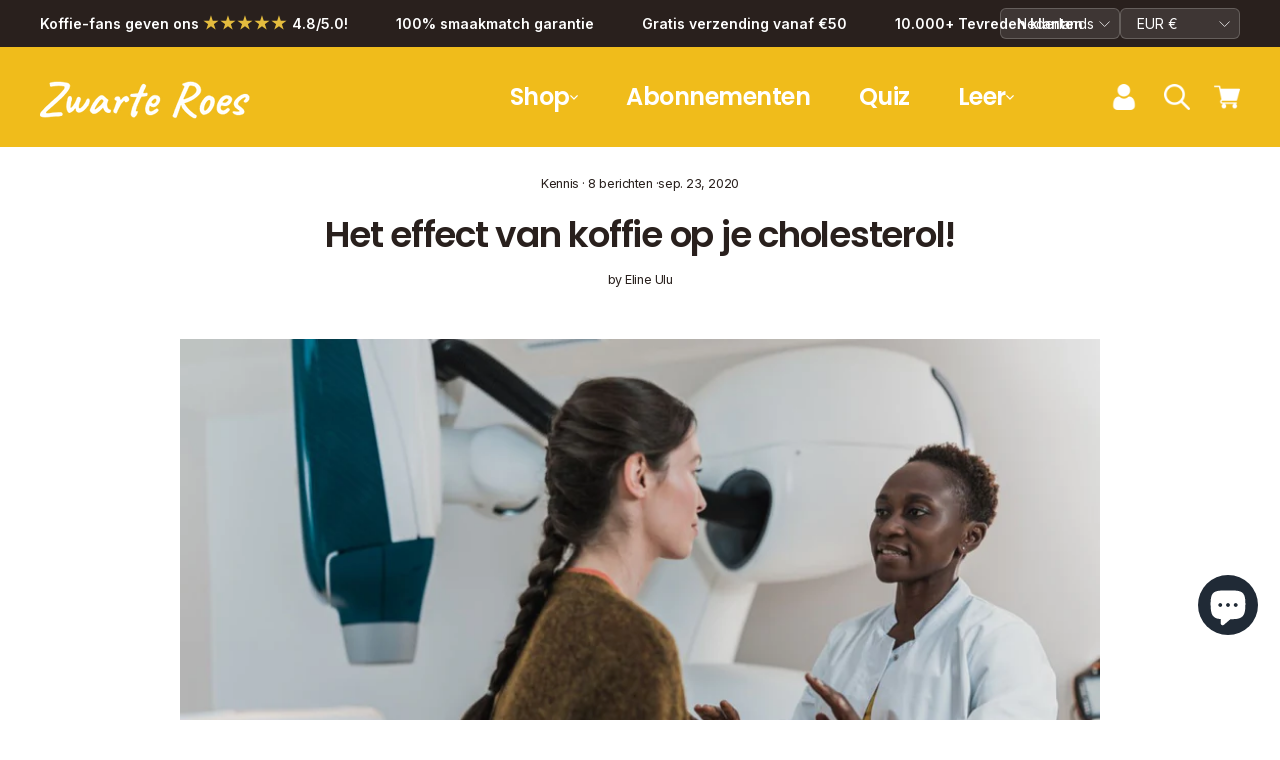

--- FILE ---
content_type: text/css
request_url: https://zwarteroes.nl/cdn/shop/t/118/assets/custom.css?v=83130227831925291661760980177
body_size: 1735
content:
#RecoverPassword{display:inline-block;text-decoration:underline;cursor:pointer}.steps-types{max-width:1200px;margin:0 auto;padding:60px 0}.steps-header h2{font-size:54px;font-weight:400;color:#f0bc1b;text-align:center;margin-bottom:30px}.step-row{display:flex;border-radius:20px;position:relative;box-shadow:0 4px 5px #0003;margin-bottom:40px}.step-row.step--product{box-shadow:none;display:block}.step-devider{position:absolute;left:50%;top:0;bottom:0;z-index:1;-webkit-transform:translateX(-50%);transform:translate(-50%)}.step-devider img{display:block;height:100%;object-fit:cover}.step-row .step-column{flex:1;padding:50px 20px;text-align:center;position:relative}.step-row .step-column.step-left{border-radius:20px 0 0 20px}.step-row .step-column.step-right{border-radius:0 20px 20px 0}.step-row .step-icon{margin-bottom:30px}.step-column .step-icon img{max-height:130px;display:block;margin:0 auto}.step-column h3{font-size:20px;font-weight:400;margin:0 0 30px}.step-column .btn{border:2px solid;font-size:18px;padding:8px 35px;box-shadow:0 4px 5px #0003}.step-column .btn:after{display:none}.step-column .btn:hover{background-color:transparent!important;color:#fff!important}.step--product-list.js-step__product{padding-bottom:30px}.step--product-list .step__product{padding:30px 10px;width:85%}.search-bar--page{max-width:500px}.search-bar--page .input-group-field{padding-left:20px}.template-search .section-header__title{font-size:2rem!important;line-height:2.375rem!important;font-weight:700!important}@media only screen and (min-width: 768px){.step--product-list .step__product{width:45%;padding:30px 20px}.step-column h3{font-size:30px}.step-column .btn{font-size:20px}.step-row .step-column{padding:50px}}@media only screen and (min-width: 1200px){.step--product-list .step__product{width:33.33%}}.step__product .product__inner{background-color:#f0f0f0;border-radius:25px;border:4px solid transparent}.step__product .product__inner:hover{border:4px solid #F0BC1B}.step__product .product--info{padding:30px 30px 60px}.step__product .product--info h3{font-family:var(--typeBasePrimary),var(--typeBaseFallback);font-style:normal;font-weight:600;font-size:24px;line-height:100%;letter-spacing:.005em}.step__product .product--info h3 a{color:#da642a}.step__product .product--info p{font-style:normal;font-weight:400;font-size:16px;line-height:100%;letter-spacing:.005em}.step__product .product--info .grid-product__price{font-weight:600;font-size:16px;line-height:100%;padding-bottom:20px;padding-top:10px;letter-spacing:.005em;border-bottom:1px solid #29201D;margin-bottom:30px}.step__product .product--info .grid-product__price.price__compare-item{color:#da642a}.step__product .product--info .grid-product__price.price__compare-item .grid-product__price--original{color:#000}.step__product .product--info .features_list ul{list-style:none;margin:0;padding:0}.step__product .product--info .features_list ul li{font-weight:400;font-size:15px;line-height:100%;letter-spacing:.005em;color:#29201d;margin-bottom:12px}.step__product .product--info .features_list ul li span{display:inline-block;margin-right:12px}.step__product .product__image-ratio{padding-top:100%;overflow:hidden;position:relative}.step__product .product__tag--popular{position:absolute;top:0;left:0;z-index:2}.step__product .product__tag--popular svg{display:block;width:126px;height:auto}.step__product .product__tag--popular span{position:absolute;left:-5px;top:30px;font-size:14px;font-family:var(--font-button-family);color:#fff;text-transform:uppercase;-webkit-transform:rotate(320deg);transform:rotate(320deg)}.step__product .product__image-ratio img{position:absolute;left:0;right:0;top:0;bottom:0;margin:auto;max-width:100%;max-height:100%;border-radius:25px 25px 0 0}.section--divider{border:none}.step-row.step--product .swiper-scrollbar.swiper-scrollbar-horizontal{position:relative;width:90%;margin:0 auto;height:10px}.step-row.step--product .swiper-scrollbar-drag{background-color:#f0bc1b;box-shadow:0 4px 5px #f0bc1bb3}@media only screen and (min-width: 769px){#shopify-section-template--16383076565246__16622870912675a55a .index-section{margin-bottom:0}}.step--inner{position:relative;z-index:2}.mobile--divider{display:none;position:absolute;bottom:100%;left:0;right:0;z-index:1;margin-bottom:-9%}.mobile--divider img{display:block;width:100%;object-fit:cover}.step-row .step-column.step-left:after{left:10%;right:10%;position:absolute;height:1px;bottom:0;content:"";border:1px solid #fff;display:none}#step-1 .step-row .step-column.step-left:after{display:none!important}.header-item--icons.medium-up--hide{justify-content:flex-start}.js-drawer-open-nav svg{display:block;width:25px;height:auto}@media only screen and (max-width: 768px){#step-1 .mobile--divider,.step-row .step-column.step-left:after{display:block}.step-row{flex-direction:column}#step-1 .step-column.step-left{order:2}#step-1 .step-column.step-right{order:1}#step-1 .step-row .step-column{padding:90px 20px}.steps-header h2{font-size:24px!important}.step-row .step-devider{display:none}.step-row .step-column.step-left{border-radius:0 0 20px 20px!important}.step-row .step-column.step-right{border-radius:20px 20px 0 0!important}.quick__atc-action{opacity:1;visibility:visible}.step-2 .step-row .step-column.step-left,.step-3 .step-row .step-column.step-left,.step-4 .step-row .step-column.step-left{border-radius:20px 20px 0 0!important}.step-2 .step-row .step-column.step-right,.step-3 .step-row .step-column.step-right,.step-4 .step-row .step-column.step-right{border-radius:0 0 20px 20px!important}}.featured-static-product{padding:0 0 10px}.featured-static-product .featured-grid{display:flex;flex-wrap:wrap;margin:0 -25px;align-items:center}.featured-grid-img{padding-right:0!important;padding-left:0!important}.featured-grid-content{display:flex;align-items:center;-webkit-align-self:stretch;-ms-flex-item-align:stretch;align-self:stretch}.featured-grid-content .product-text-inner{margin-left:4%}@media only screen and (min-width: 1050px){.featured-static-product .featured-grid{margin:0}}.featured-static-product .featured-grid .featured-grid-column{width:100%}.featured-static-product .product-text-inner h2{font-size:30px;font-weight:900}.featured-static-product .review-star{margin-bottom:20px}.review-star .produc-review-stars{color:#da642a;font-size:25px}.review-star .review-stars-text{color:#da642a}.featured-static-product .featured-grid-column img{display:block;width:100%}.slider__arrow{position:relative;padding:0 25px}.slider__arrow .swiper-button-next{right:5px}.slider__arrow .swiper-button-prev{left:5px}.testimonials-slider_section .slider__arrow .swiper-button-next,.testimonials-slider_section .slider__arrow .swiper-button-prev{margin-top:-60px}.search-bar button{border:none;padding:14px 15px!important}@media (min-width: 500px){.search-bar button{margin:0;min-width:auto!important;border-radius:0 50px 50px 0!important}.search-bar .input-group-field{border-radius:50px 0 0 50px!important}}@media (min-width: 769px){.featured-static-product .featured-grid .featured-grid-column{width:50%;padding:0 25px}.featured-static-product{padding:0;margin-bottom:50px;margin-top:-1px}}@media screen and (min-width: 992px){.featured-static-product .product-text-inner h2{font-size:42px}}@media screen and (min-width: 1200px){.featured-static-product .product-text-inner h2{font-size:45px;margin-top:20px}}@media (max-width: 768px){.featured-static-product .featured-grid{margin:0;padding:0}.featured-grid-content{padding:30px 0!important}.featured-static-product .featured-grid .featured-grid-column{padding-bottom:0}.featured-grid-content .product-text-inner{margin:0 4%}}.landing-text-icon{padding:40px 0}.landing-text-icon .section_header h2{margin-bottom:35px}.landing-text-icon .landing_icon_grid .text_column .rte{margin-bottom:25px}.landing-text-icon .landing_icon_grid .text_column{margin-bottom:20px}.product-single__meta .product-block--price .product__price-savings{display:none;background-color:#d62828;color:#fff;padding:.125rem .875rem;font-size:.875rem;line-height:1.25rem;font-weight:700;border-radius:50px;margin-left:10px}@media (min-width: 769px){.landing-text-icon .landing_icon_grid .text_column{width:33.3333%;padding:0 15px;margin:0}.landing-text-icon{padding:60px 0}}@media (max-width: 768px){.slider--control{position:relative;min-height:44px;margin:0 auto;max-width:100px}}.founder_section .founder_grid{display:flex;flex-wrap:wrap}.founder_section .founder_left-col,.founder_section .founder_right-col{width:100%;padding:50px}.founder_section .settings--img{text-align:center}.founder_section .settings--img img{width:250px;border-radius:100%}.founder_section .settings--founder{text-align:center;margin:20px 0 30px}.single--product-flex .product__price.on-sale,.single--product-flex .product__price-shipping{color:#da642a;font-size:28px}.single--product-flex .product__price--compare{font-size:22px}.single--product-offer .featured--single-product{padding-bottom:60px}.single--product-offer .featured--single-product .section_heading{padding-bottom:30px}.single--product-offer .featured--single-product .section_heading h2{font-size:35px}.single--product-offer .featured--single-product .section_heading p{font-size:20px}.single--product-offer .featured--single-product .discount--box p{border:2px solid #da642a;padding:10px 30px;display:inline-block;margin-bottom:10px}.price__flex{display:flex;align-items:center;flex-wrap:wrap}.collection-btn{padding-top:40px}@media (min-width: 769px){.founder_section .founder_left-col,.founder_section .founder_right-col{width:50%}.founder_section .founder_left-col .column-inner,.founder_section .founder_right-col .column-inner{max-width:500px}.founder_section .founder_left-col .column-inner{margin-left:auto}.founder_section .founder_right-col .column-inner{margin-right:auto}.founder_section .settings--founder{margin:20px 0 50px}.founder_section .founder_left-col h2{display:none}.founder_section .main-title{display:block}.founder_section{padding-top:50px}.single--product-offer .featured--single-product .section_heading h2{font-size:50px}.single--product-offer .featured--single-product .section_heading{padding-bottom:50px}.single--product-offer .featured--single-product .section_heading p{font-size:22px}}@media (min-width: 1024px){.founder_section .settings--img img{width:480px}}@media (min-width: 1200px){.founder_section .founder_left-col,.founder_section .founder_right-col{padding:100px}}@media (max-width: 768px){.founder_section .founder_left-col h2{display:block}.founder_section .main-title{display:none}.grid-product .grid-product__content{padding-bottom:15px;height:100%}}@media (max-width: 499px){.search-bar--page.input-group{flex-direction:column}.search-bar--page.input-group .input-group-field{padding:12px 15px;margin-bottom:20px;border-radius:50px!important}.search-bar--page.input-group .input-group-btn button{border-radius:50px!important;display:block;margin:0 auto}}.featured--single-product .review-star .produc-review-stars{color:#da642a}.article__body rte .rte-setting a:not(.rte__image):not(.btn),.rte a:not(.rte__image):not(.btn){text-decoration:underline;border-bottom:0;border-bottom-color:#fff;position:relative;display:inline-block;color:#da642a}.site-nav__dropdown li:hover .site-nav__dropdown-link:after{right:0}.site-nav__dropdown-link:after{content:"";display:block;position:absolute;bottom:0;left:0;right:100%;margin:0 15px;border-bottom:2px solid;border-bottom-color:#000;transition:right .5s}.js-drawer-open-nav.is-open .icon-hamburger{display:none}.js-drawer-open-nav.is-open .icon-close{display:inline!important}.js-drawer-open:not(.js-drawer-open--search) .header-sticky-wrapper{z-index:28}.js-drawer-open-nav.is-open .icon-close path{stroke:currentColor;stroke-width:8;fill:none;stroke-linecap:round}.icon-close{width:24px;height:24px}
/*# sourceMappingURL=/cdn/shop/t/118/assets/custom.css.map?v=83130227831925291661760980177 */


--- FILE ---
content_type: text/css
request_url: https://zwarteroes.nl/cdn/shop/t/118/assets/popup-style.css?v=123476204675106147851760081641
body_size: -13
content:
.popup_overlay{position:fixed;width:100%;height:100%;top:0;opacity:.2;background-color:#000;display:none;z-index:999}.drawer__cart-empty{text-align:center}#CartDrawer{height:75%;top:150px}#CartDrawerForm{position:relative}#cartDrawer_bottom{position:absolute;bottom:0;display:none}.drawer__cart-emptys{position:absolute;top:25%;left:10%}.mob_cart_bg{width:50%;visibility:hidden}.angle_mob_cart{text-align:center;margin-top:33px;display:none}.drawer_fill_cart{margin:40px}.drawer_fill_cart{text-decoration:none;background-color:#da642a;color:#fff;font-size:22px;border-radius:45px;padding:1px 14px;font-family:var(--font-body-family)}#CartDrawer>.is-empty{height:50%}.slide_popup{position:fixed;top:50%;transform:translateY(-50%);z-index:9999;background:#fff;right:-400px;width:25%}.popup_txt_clr{color:#da642a}.newcustomer_bottom{background:#f0bc1b}.login_form_popup>.page-content{padding-bottom:0!important}.newcustomer_bottom{display:inline-flex;width:100%;padding:15px 0 10px 15px}.close_arrow{width:30%}.login_popup_field{border:2px solid #DA642A;width:300px;font-family:Poppins,sans-serif;text-transform:none;font-weight:400}.login_popup_field:focus{border:2px solid #DA642A}.btn_submit_popup{background:#da642a;border:2px solid #DA642A;color:#fff}.btn_submit_popup:hover{background:#fff!important;border:2px solid #DA642A;color:#da642a!important}.hidden_popup_divs{display:none}#register_form .section-header{margin-bottom:20px}#register_form input,#customer_login input{width:100%}.login_form_popup .page-width{padding-top:25px}@media only screen and (max-width: 767px){.slide_popup{width:100%;top:-500px;right:0}.mob_cart_bg{visibility:visible}#cartDrawer_bottom>.close_arrow{visibility:hidden}.drawer_cart_btn{padding-bottom:0}}@media only screen and (min-width : 768px) and (max-width : 1024px) and (orientation : landscape){.slide_popup{width:50%}}
/*# sourceMappingURL=/cdn/shop/t/118/assets/popup-style.css.map?v=123476204675106147851760081641 */


--- FILE ---
content_type: text/css
request_url: https://zwarteroes.nl/cdn/shop/t/118/assets/juo-index.css?v=45561883084348143581759141993
body_size: -520
content:
.juo-ideal-checkout-link-wrapper{width:100%;margin-bottom:5px}.juo-ideal-checkout-link-wrapper #juo-go-to-checkout-with-ideal{width:100%;gap:15px!important;margin-bottom:0!important;color:#fff;border:0;display:flex;align-items:center;justify-content:center;font-size:21px;font-family:Poppins,sans-serif;font-weight:700;background-color:#f0bc1b!important;padding:18px;border-radius:45px;margin-top:20px;margin-bottom:20px}.juo-ideal-checkout-link-wrapper #juo-go-to-checkout-with-ideal:hover{background-color:#2b2b2b!important}.juo-ideal-checkout-link-wrapper #juo-go-to-checkout-with-ideal img{width:30px!important;height:auto!important;max-height:40px;margin:0!important}.juo-ideal-checkout-link-wrapper #juo-go-to-checkout-with-ideal svg{width:40px!important;height:auto!important;max-height:40px;margin-right:4px}.juo-ideal-checkout-link-wrapper #juo-go-to-checkout-with-ideal[disabled]{opacity:.7;pointer-events:none}.juo-adjustments{display:flex;gap:8px}.juo-adjustments img{width:40px!important;margin:0!important;height:auto!important;max-height:40px;margin-right:4px}.amp-cart__footer .amp-custom-img{display:none!important}


--- FILE ---
content_type: text/javascript
request_url: https://zwarteroes.nl/cdn/shop/t/118/assets/variant-selector.js?v=95166368162446217601759141989
body_size: 1031
content:
class VariantSelects extends HTMLElement{constructor(){super(),this.addEventListener("change",this.onVariantChange),this.init()}init(){document.querySelectorAll(".card__quick-add").forEach(add=>{add.addEventListener("click",e=>{e.target.style.display="none";const cta=e.target.parentNode.querySelector(".card__quick-add-modal");cta&&(cta.style.display="block")})}),document.querySelectorAll(".close-modal").forEach(close=>{close.addEventListener("click",e=>{e.preventDefault(),e.target.closest(".form").querySelector(".card__quick-add-modal").style.display="none";const cta=e.target.closest(".form").querySelector(".card__quick-add");cta&&(cta.style.display="block")})})}onVariantChange(){this.updateOptions(),this.updateMasterId(),this.toggleAddButton(!0,"",!1),this.updatePickupAvailability(),this.removeErrorMessage(),this.currentVariant?(this.updateMedia(),this.updateVariantInput(),this.renderProductInfo(),this.updateShareUrl(),$(this).find(".product_price_collect").html(theme.Currency.formatMoney(this.currentVariant.price,theme.settings.moneyFormat))):(this.toggleAddButton(!0,"",!0),this.setUnavailable())}updateOptions(){debugger;this.options=Array.from(this.parentNode.querySelectorAll("select"),select=>select.value)}updateMasterId(){this.getVariantData(),this.currentVariant=this.variantData.find(variant=>!variant.options.map((option,index)=>this.options[index]===option).includes(!1))}updateMedia(){if(!this.currentVariant||!this.currentVariant.featured_media)return;document.querySelectorAll(`[id^="MediaGallery-${this.dataset.section}"]`).forEach(mediaGallery=>mediaGallery.setActiveMedia(`${this.dataset.section}-${this.currentVariant.featured_media.id}`,!0));const modalContent=document.querySelector(`#ProductModal-${this.dataset.section} .product-media-modal__content`);if(!modalContent)return;const newMediaModal=modalContent.querySelector(`[data-media-id="${this.currentVariant.featured_media.id}"]`);modalContent.prepend(newMediaModal)}updateURL(){!this.currentVariant||this.dataset.updateUrl==="false"||window.history.replaceState({},"",`${this.dataset.url}?variant=${this.currentVariant.id}`)}updateShareUrl(){const shareButton=document.getElementById(`Share-${this.dataset.section}`);!shareButton||!shareButton.updateUrl||shareButton.updateUrl(`${window.shopUrl}${this.dataset.url}?variant=${this.currentVariant.id}`)}updateVariantInput(){debugger;document.querySelectorAll(`#product-form-${this.dataset.section}, #product-form-installment-${this.dataset.section}`).forEach(productForm=>{const input=productForm.querySelector('input[name="id"]');input.value=this.currentVariant.id,input.dispatchEvent(new Event("change",{bubbles:!0}))})}updatePickupAvailability(){const pickUpAvailability=document.querySelector("pickup-availability");pickUpAvailability&&(console.log(this.currentVariant,"curvarrrrrrrr"),this.currentVariant&&this.currentVariant.available?pickUpAvailability.fetchAvailability(this.currentVariant.id):(pickUpAvailability.removeAttribute("available"),pickUpAvailability.innerHTML=""))}removeErrorMessage(){const section=this.closest("section");if(!section)return;const productForm=section.querySelector("product-form");productForm&&productForm.handleErrorMessage()}renderProductInfo(){fetch(`${this.dataset.url}?variant=${this.currentVariant.id}&section_id=${this.dataset.originalSection?this.dataset.originalSection:this.dataset.section}`).then(response=>{console.log(response,"res"),response.text()}).then(responseText=>{const html=new DOMParser().parseFromString(responseText,"text/html"),destination=document.getElementById(`price-${this.dataset.section}`),source=html.getElementById(`price-${this.dataset.originalSection?this.dataset.originalSection:this.dataset.section}`);source&&destination&&(destination.innerHTML=source.innerHTML);const price=document.getElementById(`price-${this.dataset.section}`);price&&price.classList.remove("visibility-hidden"),this.toggleAddButton(!this.currentVariant.available,"Soldout")})}toggleAddButton(disable=!0,text,modifyClass=!0){const productForm=document.getElementById(`product-form-${this.dataset.section}`);if(!productForm)return;const addButton=productForm.querySelector('[name="add"]'),addButtonText=productForm.querySelector('[name="add"] > span');addButton&&(disable?(addButton.setAttribute("disabled","disabled"),text&&(addButtonText.textContent=text)):(addButton.removeAttribute("disabled"),addButtonText.textContent=window.variantStrings.addToCart))}setUnavailable(){const button=document.getElementById(`product-form-${this.dataset.section}`),addButton=button.querySelector('[name="add"]'),addButtonText=button.querySelector('[name="add"] > span'),price=document.getElementById(`price-${this.dataset.section}`);addButton&&(addButtonText.textContent="Unavailable",price&&price.classList.add("visibility-hidden"))}getVariantData(){return this.variantData=this.variantData||JSON.parse(this.querySelector('[type="application/json"]').textContent),this.variantData}}customElements.define("variant-selects",VariantSelects);class VariantRadios extends VariantSelects{constructor(){super()}updateOptions(){const fieldsets=Array.from(this.querySelectorAll("fieldset"));this.options=fieldsets.map(fieldset=>Array.from(fieldset.querySelectorAll("input")).find(radio=>radio.checked).value)}}customElements.define("variant-radios",VariantRadios);class ProductForm extends HTMLElement{constructor(){super(),this.init()}init(){const myForm=this.querySelector('[data-type="add-to-cart-form"]'),submitButton=myForm.querySelector(".product-form__submit");myForm.addEventListener("submit",e=>{e.preventDefault();debugger;const formEntries=new FormData(myForm).entries(),json=new URLSearchParams(new FormData(myForm)).toString(),data={id:myForm.querySelector('[name="id"]').value,quantity:1};fetch("/cart/add.js",{method:"POST",headers:{"Content-Type":"application/json"},body:JSON.stringify(data)}).then(data2=>{console.log("Success:",data2);var cart=new theme.CartDrawer;cart.init(),cart.open()})})}}customElements.define("product-form",ProductForm);
//# sourceMappingURL=/cdn/shop/t/118/assets/variant-selector.js.map?v=95166368162446217601759141989
